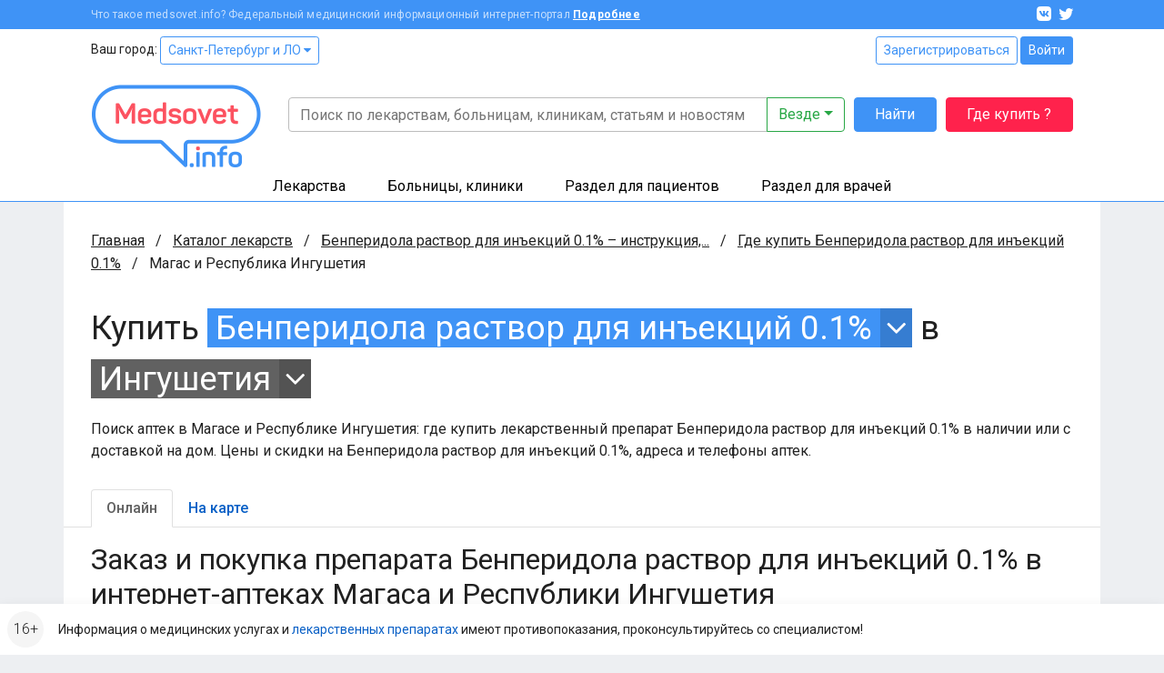

--- FILE ---
content_type: text/html; charset=UTF-8
request_url: https://www.medsovet.info/magas/herb-buy/2315
body_size: 12896
content:
<!DOCTYPE html>
<html lang="ru">
<head>
	<meta charset="utf-8">
	<meta http-equiv="X-UA-Compatible" content="IE=edge">
	<meta name="viewport" content="width=device-width, initial-scale=1, shrink-to-fit=no">
	<meta name="csrf-token" id="csrf" content="WBkxzguUbdjil36zXz4akOgQrnG31oT4ueeTZNbW">
	<meta name="theme-color" content="#3f93f6">
	<title>Где купить Бенперидола раствор для инъекций 0.1% в аптеках Магаса и Республики Ингушетия в интернете онлайн, цена</title>
	<meta property="og:title" content="Где купить Бенперидола раствор для инъекций 0.1% в аптеках Магаса и Республики Ингушетия в интернете онлайн, цена">
			<meta name="description" content="Поиск аптек в Магасе и Республике Ингушетия: где купить лекарственный препарат Бенперидола раствор для инъекций 0.1% в наличии или с доставкой на дом. Цены и скидки на Бенперидола раствор для инъекций 0.1%, адреса и телефоны аптек.">
		<meta property="og:description" content="Поиск аптек в Магасе и Республике Ингушетия: где купить лекарственный препарат Бенперидола раствор для инъекций 0.1% в наличии или с доставкой на дом. Цены и скидки на Бенперидола раствор для инъекций 0.1%, адреса и телефоны аптек.">
		<meta property="og:image" content="https://clinics.medsovet.info/img/logo.png">
			<meta property="og:url" content="https://www.medsovet.info/magas/herb-buy/2315">
		<meta property="og:type" content="website">
	<meta property="og:site_name" content="Medsovet.info" />
	<meta property="og:locale" content="ru_RU" />
			
	<link rel="preconnect" href="https://mdapp.ru">
	<link rel="preconnect" href="https://www.googletagmanager.com">
	<link rel="preconnect" href="https://www.google-analytics.com">
	<link rel="preconnect" href="https://yastatic.net">
	<link rel="preconnect" href="https://mc.yandex.ru">
	<link rel="preconnect" href="https://an.yandex.ru">
	<link rel="preconnect" href="https://avatars.mds.yandex.net">
    <link rel="preconnect" href="https://fonts.googleapis.com">
    <link rel="preconnect" href="https://fonts.gstatic.com" crossorigin>

	<link rel="icon" type="image/png" href="https://clinics.medsovet.info/storage/favicon-16.png" sizes="16x16">
	<link rel="icon" type="image/png" href="https://clinics.medsovet.info/storage/favicon-32.png" sizes="32x32">
	<link rel="icon" type="image/png" href="https://clinics.medsovet.info/storage/favicon-96.png" sizes="96x96">
	<link rel="icon" type="image/png" href="https://clinics.medsovet.info/storage/favicon-128.png" sizes="128x128">
	<link rel="icon" type="image/png" href="https://clinics.medsovet.info/storage/favicon-192.png" sizes="192x192">
	<link rel="icon" href="https://clinics.medsovet.info/favicon.svg" type="image/svg+xml">

	<link rel="manifest" href="https://www.medsovet.info/manifest.json">

    <link href="https://fonts.googleapis.com/css2?family=Roboto:wght@300;400;500;700&display=swap" rel="stylesheet">
    <link href="https://clinics.medsovet.info/css/app.css?h=faba7b3f1f" rel="stylesheet">
    <link href="https://clinics.medsovet.info/css/app.sm.css?h=bcc1e1250b" rel="stylesheet" media="screen and (min-width: 576px)">
    <link href="https://clinics.medsovet.info/css/app.md.css?h=1fbf3d8347" rel="stylesheet" media="screen and (min-width: 768px)">
    <link href="https://clinics.medsovet.info/css/app.lg.css?h=3289d5ae62" rel="stylesheet" media="screen and (min-width: 992px)">
    <link href="https://clinics.medsovet.info/css/app.xl.css?h=194127782d" rel="stylesheet" media="screen and (min-width: 1200px)">
    <link href="https://clinics.medsovet.info/css/app.xxl.css?h=1233c86603" rel="stylesheet" media="screen and (min-width: 1400px)">
    <link href="https://clinics.medsovet.info/css/app.print.css?h=4c909ef824" rel="stylesheet" media="print">

    <link href="https://clinics.medsovet.info/css/vendor.css?h=f81ceaa940" rel="stylesheet" media="all">
	
	

    
</head>
	<body class="body">
	
	
			<script async src="https://www.googletagmanager.com/gtag/js?id=UA-35951298-1"></script>
<script>
	window.dataLayer = window.dataLayer || [];
	function gtag(){dataLayer.push(arguments);}
	gtag('js', new Date());

    
	gtag('config', 'UA-35951298-1', {"region":2});
    </script>


<script type="text/javascript" >
	window.dataLayer = window.dataLayer || [];
    (function(m,e,t,r,i,k,a){m[i]=m[i]||function(){(m[i].a=m[i].a||[]).push(arguments)};m[i].l=1*new Date();k=e.createElement(t),a=e.getElementsByTagName(t)[0],k.async=1,k.src=r,a.parentNode.insertBefore(k,a)})(window, document, "script", "https://mc.yandex.ru/metrika/tag.js", "ym");ym(8134843, "init", {"clickmap":true,"trackLinks":true,"accurateTrackBounce":true,"ecommerce":true,"params":{"geo":1480},"userParams":[]});
</script>
<noscript><div><img src="https://mc.yandex.ru/watch/8134843" style="position:absolute; left:-9999px;" alt="" /></div></noscript>

	
	
                        


	

    <div class="mheader">
    <div class="mheader__top container">
        <div class="mheader__inner">
            <div class="mheader__logo">
                <a href="https://www.medsovet.info">
                    <svg viewBox="0 0 130 16" width="130" height="16">
                        <path id="logo" d="M13.5.6c.5 0 .7.2.7.7V15c0 .5-.2.7-.7.7h-1.1c-.5 0-.7-.2-.7-.7V8.5c0-1.3.2-2.7.5-4.2H12c-.4 1.2-1 2.5-1.7 3.9l-2.1 3.7c-.2.3-.5.5-.8.5h-.7c-.4 0-.6-.1-.8-.5L3.8 8.1C3.1 7 2.6 5.7 2.2 4.3H2c.3 1.4.4 2.9.4 4.2V15c0 .5-.2.7-.7.7h-1c-.5 0-.7-.2-.7-.7V1.4C0 .9.2.7.7.7h.9c.6 0 .8.1 1 .6L7 9.2l4.4-7.9c.3-.5.4-.6 1-.6h1.1zM16.4 9c0-3 1.7-4.6 4.9-4.6s4.9 1.8 4.9 4.4v1.3c0 .6-.3.9-1 .9h-6.4v.8c0 1.4.9 2.1 2.4 2.1 1.2 0 2-.4 2.5-1.1.3-.5.6-.5 1.1-.3l.7.4c.5.2.6.6.3 1.1-.8 1.4-2.3 2-4.6 2-3.3 0-4.9-1.8-4.9-4.5V9zm7.3-.4c0-1.4-.8-2.2-2.4-2.2-1.6 0-2.5.8-2.5 2.2v.5h4.9v-.5zm4.1.2c0-2.9 1.5-4.4 4.4-4.4.7 0 1.5.1 2.5.3v-4c0-.5.1-.7.6-.7h1.2c.5 0 .7.2.7.7v13.5c0 .7-.2.9-.8 1.2-1.2.4-2.5.7-4 .7-3.1 0-4.6-1.4-4.6-4.3v-3zm6.9-1.9c-.8-.2-1.5-.3-2.1-.3-1.6 0-2.4.7-2.4 2.2v2.8c0 1.4.8 2.1 2.4 2.1.7 0 1.4-.1 1.9-.2.1 0 .2-.1.2-.2V6.9zm9.1-2.5c2.3 0 3.8.8 4.5 2.3.2.4.1.7-.3 1L47 8c-.5.2-.6.1-.9-.3-.4-.7-1.1-1.1-2.3-1.1-1.3 0-2 .4-2 1.1 0 .9.6 1.1 2.5 1.3 2.9.3 4.3 1 4.3 3.4 0 2.1-1.6 3.5-4.6 3.5-2.5 0-4.1-.8-4.7-2.6-.2-.4 0-.7.4-.9l1-.3c.4-.2.7-.1.9.4.3.8 1.1 1.2 2.4 1.2 1.5 0 2.2-.4 2.2-1.2 0-.9-.7-1.2-2.5-1.4-1-.1-1.6-.2-2.4-.5-.4-.1-.7-.3-1-.6-.5-.4-.9-1.3-.9-2.3 0-2 1.5-3.3 4.4-3.3zm6.1 4.2c0-2.6 1.8-4.2 4.9-4.2 3.1 0 4.9 1.6 4.9 4.2v3.1c0 2.6-1.8 4.2-4.9 4.2-3.1 0-4.9-1.6-4.9-4.2V8.6zm7.3 0c0-1.3-.9-2-2.4-2s-2.4.7-2.4 2v3.1c0 1.3.9 2 2.4 2s2.4-.7 2.4-2V8.6zm13.1-3.9c.7 0 .8.1.5.7L67 15.1c-.1.4-.4.6-.9.6h-.7c-.4 0-.7-.2-.9-.6l-3.9-9.6c-.2-.6-.1-.8.5-.8h.9c.8 0 1 .1 1.2.7l2 5.1c.3.8.5 1.7.6 2.1v.2h.1s.3-1.3.6-2.2l1.9-5.1c.2-.5.4-.7 1.2-.7h.7zM71.7 9c0-3 1.7-4.6 4.9-4.6s4.9 1.8 4.9 4.4v1.3c0 .6-.3.9-1 .9h-6.4v.8c0 1.4.9 2.1 2.4 2.1 1.2 0 2-.4 2.5-1.1.3-.5.6-.5 1.1-.3l.7.4c.5.2.6.6.3 1.1-.8 1.4-2.3 2-4.6 2-3.3 0-4.9-1.8-4.9-4.5V9zm7.3-.4c0-1.4-.8-2.2-2.4-2.2-1.6 0-2.5.8-2.5 2.2v.5H79v-.5zm7.2-6.4c.5 0 .7.1.7.6v1.9h2.4c.5 0 .7.1.7.6v1c0 .5-.2.7-.7.7h-2.4v4.3c0 1 .2 1.7.5 2 .3.3 1 .5 1.9.5.5 0 .7.1.7.7v1c0 .5-.2.7-.7.7-1.8.1-3-.3-3.7-.9-.7-.7-1.1-1.9-1.1-3.7V7H83c-.5 0-.6-.2-.6-.7v-1c0-.5.1-.6.6-.6h1.5V2.8c0-.5.2-.6.7-.6h1zm6.6 10.7c1 0 1.4.3 1.4 1.4v.2c0 1-.3 1.4-1.4 1.4h-.1c-1 0-1.4-.3-1.4-1.4v-.2c0-1 .3-1.4 1.4-1.4h.1zM97.7.6c1 0 1.3.3 1.3 1.3v.2c0 1-.3 1.3-1.3 1.3h-.1c-1 0-1.3-.3-1.3-1.3v-.2c0-1 .3-1.3 1.3-1.3h.1zm.5 4.1c.5 0 .7.1.7.6V15c0 .5-.2.7-.7.7H97c-.5 0-.6-.2-.6-.7V5.3c0-.5.1-.6.6-.6h1.2zm8-.3c3 0 4.4 1.5 4.4 4.3V15c0 .5-.2.7-.7.7h-1.2c-.5 0-.6-.2-.6-.7V8.7c0-1.4-.8-2.1-2.3-2.1-.7 0-1.4.1-2 .3-.1 0-.1.1-.1.2V15c0 .5-.1.7-.6.7h-1.2c-.5 0-.7-.2-.7-.7V6.3c0-.7.1-.9.8-1.2 1.3-.5 2.6-.7 4.2-.7zM118.7 0c.5 0 .7.2.7.7v.9c0 .5-.2.7-.7.7-1.8 0-2.4.6-2.4 2.2v.2h2.4c.5 0 .6.1.6.6v1c0 .5-.1.7-.6.7h-2.4v8c0 .5-.1.7-.7.7h-1.1c-.5 0-.7-.2-.7-.7V7h-1.3c-.5 0-.6-.2-.6-.7v-1c0-.5.1-.6.6-.6h1.3v-.2c0-2.9 1.5-4.4 4.6-4.5h.3zm1.6 8.6c0-2.6 1.8-4.2 4.9-4.2 3.1 0 4.9 1.6 4.9 4.2v3.1c0 2.6-1.8 4.2-4.9 4.2-3.1 0-4.9-1.6-4.9-4.2V8.6zm7.2 0c0-1.3-.9-2-2.4-2s-2.4.7-2.4 2v3.1c0 1.3.9 2 2.4 2s2.4-.7 2.4-2V8.6z"/>
                    </svg>
                </a>
            </div>
            <div class="mheader__category"></div>
            <div class="mheader__burger">
                
                <button  data-toggle="modal" data-target="#mobile_nav"><i></i></button>
            </div>
        </div>
    </div>
    <div class="header-mobile-search container">
        <form autocomplete="off" action="https://www.medsovet.info/globalsearch" method="get" id="mobile_search" enctype="text/plain">
            <input type="search" name="query" class="header-mobile-search_input" placeholder="Поиск по сайту" value="" id="mobileSearchFocus">
            <button type="submit"></button>
        </form>

    </div>
    <div class="header-mobile-search_result"></div>

</div>

<div class="modal fade right" tabindex="-1" role="dialog" aria-hidden="true" id="mobile_nav">
	<div class="modal-dialog" role="document">
		<div class="modal-content rounded-0 border-0">
			<div class="modal-header align-items-center">
				<a href="//www.medsovet.info"><div class="mlogo m-0"></div></a>
				<button type="button" class="close p-2" data-dismiss="modal" aria-label="Close">
					<i class="icon icon-x icon-x1"></i>
				</button>
			</div>
			<div class="modal-header">
				<div class="flex-grow-1">
											<div class="form-row">
							<div class="col"><a href="https://www.medsovet.info/login" class="btn btn-outline-blue btn-sm btn-block">Войти</a></div>
							<div class="col"><a href="https://www.medsovet.info/registration" class="btn btn-outline-blue btn-sm btn-block">Регистрация</a></div>
						</div>
														</div>
			</div>
			<div class="modal-body">

				<ul class="nav-tree mb-3" role="navigation">
					<li>
						<a href="#mob_hn_herb" class="nav-tree__collapse collapsed" role="button" data-toggle="collapse" aria-expanded="false" aria-controls="mob_hn_herb">Лекарства</a>
						<ul class="collapse" id="mob_hn_herb">
							<li><a class="nav-tree__link" href="https://www.medsovet.info/herb_list" rel="nofollow">Поиск лекарств</a></li>
							<li><a class="nav-tree__link" href="https://www.medsovet.info/spb/herb-buy">Купить лекарства</a></li>
							<li><a class="nav-tree__link" href="https://www.medsovet.info/herb_list/biologicheski-aktivnyye-dobavki">Бады</a></li>
							<li><a class="nav-tree__link" href="https://www.medsovet.info/herb_list/fitopreparaty">Фитопрепараты</a></li>
							<li><a class="nav-tree__link" href="https://www.medsovet.info/herb_list/other-items">Прочие товары</a></li>
						</ul>
					</li>
					<li>
						<a href="#mob_hn_clinics" class="nav-tree__collapse collapsed" role="button" data-toggle="collapse" aria-expanded="false" aria-controls="mob_hn_clinics">Больницы, клиники</a>
						<ul class="collapse" id="mob_hn_clinics">
							<li><a class="nav-tree__link" href="https://clinics.medsovet.info/spb" rel="nofollow">Главная страница раздела</a></li>
							<li><a class="nav-tree__link" href="https://clinics.medsovet.info">Все регионы</a></li>
							<li><a class="nav-tree__link" href="https://clinics.medsovet.info/akcii-klinik">Акции клиник</a></li>
							<li><a class="nav-tree__link" rel="nofollow" href="https://clinics.medsovet.info/spb/map">Клиники на карте</a></li>
							<li><a class="nav-tree__link" href="https://www.medsovet.info/3d">3D-туры</a></li>
							
						</ul>
					</li>
					<li>
						<a class="nav-tree__collapse collapsed" href="#mob_hn_patients" role="button" data-toggle="collapse" aria-expanded="false" aria-controls="mob_hn_patients">Раздел для пациентов</a>
						<ul class="collapse" id="mob_hn_patients">
							<li><a class="nav-tree__link" href="https://www.medsovet.info/patientspage" rel="nofollow">Главная страница раздела</a></li>
							<li><a class="nav-tree__link" href="https://www.medsovet.info/doctor_list">Врачи</a></li>
							<li><a class="nav-tree__link" href="https://www.medsovet.info/forum/board_159">Консультации</a></li>
							<li><a class="nav-tree__link" href="https://www.medsovet.info/sickness_list">Болезни</a></li>
							<li><a class="nav-tree__link" href="https://www.medsovet.info/news">Новости</a></li>
							<li><a class="nav-tree__link" href="https://www.medsovet.info/articles">Статьи</a></li>
							<li><a class="nav-tree__link" href="https://www.medsovet.info/forum">Форум</a></li>
						</ul>
					</li>
					<li>
						<a class="nav-tree__collapse collapsed" href="#mob_hn_doc" role="button" data-toggle="collapse" aria-expanded="false" aria-controls="mob_hn_doc">Раздел для врачей</a>
						<ul class="collapse" id="mob_hn_doc">
							<li><a class="nav-tree__link" href="https://www.medsovet.info/doctorspage" rel="nofollow">Главная страница раздела</a></li>
							<li><a class="nav-tree__link" href="https://www.medsovet.info/obuchenie">Обучение</a></li>
							<li><a class="nav-tree__link" href="https://www.medsovet.info/conference">Календарь конференций</a></li>
							<li><a class="nav-tree__link" href="https://www.medsovet.info/auth/login" rel="nofollow">Личный кабинет</a></li>
							<li><a class="nav-tree__link" href="https://www.medsovet.info/herb_list" rel="nofollow">Лекарства и МНН</a></li>
							<li><a class="nav-tree__link" href="https://www.medsovet.info/sickness_list" rel="nofollow">МКБ-10</a></li>
							<li><a class="nav-tree__link" href="https://www.medsovet.info/news/doctors" title="Новости для врачей">Новости</a></li>
							<li><a class="nav-tree__link" href="https://www.medsovet.info/articles/doctors" title="Статьи для врачей">Статьи</a></li>
							<li><a class="nav-tree__link" href="https://www.medsovet.info/rabota">Работа</a></li>
							<li><a class="nav-tree__link" href="https://www.medsovet.info/association_list">Ассоциации</a></li>
							<li><a class="nav-tree__link" href="https://www.medsovet.info/forum/board_65575" rel="nofollow">Закрытый форум</a></li>
						</ul>
					</li>
						
				</ul>

				<div class="alert alert-light small"> Информация о медицинских услугах и <a href="https://www.medsovet.info/herb_list" rel="nofollow">лекарственных препаратах</a> имеют <a href="https://www.medsovet.info/herb_list" rel="nofollow">противопоказания, проконсультируйтесь со специалистом!</a> </div>

				<div class="p-3 text-white bg-pink rounded d-flex flex-column justify-content-center">
					
					
					
					
					<b class="text-uppercase text-center pb-2">ГДЕ КУПИТЬ ЛЕКАРСТВО?</b>
					<a href="https://www.medsovet.info/herb-buy" class="btn btn-outline-while"
					   onclick="yaCounter8134843.params({ btn: { header_herb_buy:'mob'}})">Узнать подробнее</a>

				</div>

			</div>
		</div>
	</div>
	
</div><div class="modal fade" tabindex="-1" role="dialog" aria-hidden="true" id="mobileSearch">
	<div class="modal-dialog" role="document">
		<div class="modal-content rounded-0 border-0">
            <div class="modal-header align-items-center">
                <span class="modal-title font-weight-bold text-uppercase h5">Поиск по сайту</span>
                <button type="button" class="close p-2" data-dismiss="modal" aria-label="Close">
                    <i class="icon icon-x icon-x1"></i>
                </button>
            </div>
            <form autocomplete="off" action="https://www.medsovet.info/globalsearch" method="get" enctype="text/plain" class="modal-header position-sticky bg-white" style="top: 0; z-index: 1">
                <input type="hidden" name="_token" value="WBkxzguUbdjil36zXz4akOgQrnG31oT4ueeTZNbW">                <input type="search" name="query" class="form-control" placeholder="Поиск по сайту" id="mobileSearchInput">
            </form>
			<div class="modal-body mobile-search-result"></div>
		</div>
	</div>
</div>
<header class="header">
    <div class="topbar">
        <div class="container">
            <div class="topbar__inn">
                <div class="topbar__text">
                    <span>Что такое medsovet.info? Федеральный медицинский информационный интернет-портал</span> <a href="https://www.medsovet.info/about">Подробнее</a>
                </div>
                <div class="topbar__soc">
                    <a href="https://vk.com/medsovet"><i class="icon-vk"></i></a>
                    
                    <a href="https://instagram.com/Medsovet.info"><i class="icon-twitter"></i></a>
                </div>
            </div>
        </div>
    </div>
    <div class="header__inn">
        <div class="container header__top--container">
            <div class="header__top row">
                <div class="col">
                    Ваш город: <a class="btn btn-sm btn-outline-primary" id="change_city" href="#">Санкт-Петербург и ЛО
 <i class="fa fa-caret-down"></i></a>
                </div>
                <div class="col-auto">
                    						<div class="">
							<a href="https://www.medsovet.info/registration" class="btn btn-sm btn-outline-primary">Зарегистрироваться</a>
							<a href="https://www.medsovet.info/login" class="btn btn-sm btn-primary">Войти</a>
						</div>

                                    </div>
            </div>
            <div class="header__bottom">
                <div class="header__logo">
                    <a href="https://www.medsovet.info">
                        <div class="logo"> <img src="https://clinics.medsovet.info/img/logo.png"> </div>
                    </a>
                </div>
                <div class="header__main">
                    <div class="header__search" id="global-search">
                        <div class="header__search-input">
                            <form action="https://www.medsovet.info/globalsearch" method="get" class="position-relative" id="global_search" enctype="text/plain">
                                <div class="input-group">
                                    <input type="text" class="form-control" name="query" autocomplete="off" placeholder="Поиск по лекарствам, больницам, клиникам, статьям и новостям" value="">

                                    <div class="input-group-append">
                                        <button type="button" class="btn btn-outline-success dropdown-toggle" data-toggle="dropdown" aria-haspopup="true" aria-expanded="false">
                                            Везде
                                        </button>
                                        <div class="dropdown-menu dropdown-menu-right p-3">
                                            <div class="custom-controls-stacked">

                                                                                                    <div class="custom-control custom-radio">
                                                        <input type="radio" id="search_type_0" name="type" class="custom-control-input" value="0" checked>
                                                        <label class="custom-control-label" for="search_type_0">Везде</label>
                                                    </div>
                                                                                                    <div class="custom-control custom-radio">
                                                        <input type="radio" id="search_type_1" name="type" class="custom-control-input" value="1" >
                                                        <label class="custom-control-label" for="search_type_1">По мед. учреждениям</label>
                                                    </div>
                                                                                                    <div class="custom-control custom-radio">
                                                        <input type="radio" id="search_type_2" name="type" class="custom-control-input" value="2" >
                                                        <label class="custom-control-label" for="search_type_2">По МНН</label>
                                                    </div>
                                                                                                    <div class="custom-control custom-radio">
                                                        <input type="radio" id="search_type_3" name="type" class="custom-control-input" value="3" >
                                                        <label class="custom-control-label" for="search_type_3">По лекарствам</label>
                                                    </div>
                                                                                                    <div class="custom-control custom-radio">
                                                        <input type="radio" id="search_type_4" name="type" class="custom-control-input" value="4" >
                                                        <label class="custom-control-label" for="search_type_4">По новостям</label>
                                                    </div>
                                                                                                    <div class="custom-control custom-radio">
                                                        <input type="radio" id="search_type_5" name="type" class="custom-control-input" value="5" >
                                                        <label class="custom-control-label" for="search_type_5">По статьям</label>
                                                    </div>
                                                                                                    <div class="custom-control custom-radio">
                                                        <input type="radio" id="search_type_6" name="type" class="custom-control-input" value="6" >
                                                        <label class="custom-control-label" for="search_type_6">По болезням</label>
                                                    </div>
                                                                                                    <div class="custom-control custom-radio">
                                                        <input type="radio" id="search_type_7" name="type" class="custom-control-input" value="7" >
                                                        <label class="custom-control-label" for="search_type_7">По врачам</label>
                                                    </div>
                                                                                                    <div class="custom-control custom-radio">
                                                        <input type="radio" id="search_type_9" name="type" class="custom-control-input" value="9" >
                                                        <label class="custom-control-label" for="search_type_9">По форуму</label>
                                                    </div>
                                                                                            </div>
                                        </div>
                                    </div>
                                </div>
                                <div class="position-relative">
                                    <div class="header__search-result shadow">

                                    </div>
                                </div>
                            </form>
                        </div>
                        <div class="header__search-btn">
                            <button class="btn btn-primary" type="submit" form="global_search">Найти</button>
                        </div>
                        <div class="header__search-btn hidden-md">
                            
                               
                                
                            <a href="https://www.medsovet.info/herb-buy" onclick="yaCounter8134843.params({ btn: { header_herb_buy:'mob'}})" class="btn btn-red">Где купить ?</a>
                        </div>
                    </div>
                    
                </div>
            </div>
        </div>
        <div class="header__catalog">
            <div class="catalog">
                <div class="container">
                    <ul>
                        <li class="catalog__herb" data="ms-herb">
                            <div data="herb" class="catalog__block">
                                <a href="https://www.medsovet.info/herb_list">Лекарства</a>
                            </div>
                            <div class="catalog__sub">
                                <div class="catalog__sub-inn">
                                    <div class="row">
                                        <div class="catalog__dib col-12 col-xl-6">
                                            <ul class="catalog__listill">
                                                <li>
                                                    <a href="https://www.medsovet.info/herb_list" rel="nofollow">
                                                        <div class="catalog__listill-icon"> <span class="picon picon-pills"></span> </div>
                                                        <div class="catalog__listill-text">Поиск по лекарствам</div>
                                                    </a>
                                                </li>
                                                <li>
                                                    <a href="https://www.medsovet.info/herb_list#mnn">
                                                        <div class="catalog__listill-icon"> <span class="picon picon-loupe"></span> </div>
                                                        <div class="catalog__listill-text">Поиск по МНН</div>
                                                    </a>
                                                </li>
                                                <li>
                                                    <a href="https://www.medsovet.info/spb/herb-buy" rel="nofollow">
                                                        <div class="catalog__listill-icon"> <span class="picon picon-location"></span> </div>
                                                        <div class="catalog__listill-text">Найти аптеку</div>
                                                    </a>
                                                </li>
                                            </ul>
                                        </div>
                                        <div class="col-12 col-xl-6">
                                            <div class="catalog__list">
                                                <ul>
                                                    <li><a href="https://www.medsovet.info/herb_list" rel="nofollow">Главная страница раздела</a></li>
                                                    <li><a href="https://www.medsovet.info/herb_list" rel="nofollow">Мед. оборудование</a></li>
                                                    <li><a href="https://www.medsovet.info/herb_list/biologicheski-aktivnyye-dobavki">Бады</a></li>
                                                </ul>
                                                <ul>
                                                    <li><a href="https://www.medsovet.info/herb_list/fitopreparaty">Фитопрепараты</a></li>
                                                    <li><a href="https://www.medsovet.info/herb_list/other-items">Прочие товары</a></li>
                                                </ul>
                                            </div>
                                        </div>
                                    </div>
                                </div>
                            </div>
                        </li>
                        <li class="catalog__hosp " data="ms-hosp">
                            <div data="hosp" class="catalog__block"><a href="https://clinics.medsovet.info/spb">Больницы, клиники</a> </div>
                            <div class="catalog__sub">
                                <div class="catalog__sub-inn">
                                    <div class="row">
                                        <div class="catalog__dib col-12 col-xl-6">
                                            <ul class="catalog__listill">
                                                <li>
                                                    <a href="https://www.medsovet.info/stock">
                                                        <div class="catalog__listill-icon"> <span class="picon picon-gift"></span> </div>
                                                        <div class="catalog__listill-text">Акции клиник</div>
                                                    </a>
                                                </li>
                                                <li>
                                                    <a href="https://clinics.medsovet.info/spb/map" rel="nofollow">
                                                        <div class="catalog__listill-icon"> <span class="picon picon-location"></span> </div>
                                                        <div class="catalog__listill-text">Клиники на карте</div>
                                                    </a>
                                                </li>
                                                <li>
                                                    <a href="https://www.medsovet.info/3d">
                                                        <div class="catalog__listill-icon"> <span class="picon picon-d360"></span> </div>
                                                        <div class="catalog__listill-text">3D-туры</div>
                                                    </a>
                                                </li>
                                            </ul>
                                        </div>
                                        <div class="col-12 col-xl-6">
                                            <div class="catalog__list">
                                                <ul>
                                                    <li><a href="https://clinics.medsovet.info/spb" rel="nofollow">Главная страница раздела</a></li>
                                                    <li><a href="https://clinics.medsovet.info/spb/rodilnye_doma">Родильные дома</a> </li>
                                                    <li><a href="https://clinics.medsovet.info/spb/zhenskie_konsultacii">Женские
                                                            консультации</a></li>
                                                </ul>
                                                <ul>
                                                    <li><a href="https://clinics.medsovet.info/spb/bolnicy">Больницы</a></li>
                                                    <li><a href="https://clinics.medsovet.info/spb/polikliniki">Поликлиники</a></li>
                                                    <li><a href="https://clinics.medsovet.info/spb/stomatologii">Стоматологии</a></li>
                                                </ul>
                                                <ul>
                                                    <li><a href="https://clinics.medsovet.info">Все регионы</a></li>
                                                    
                                                </ul>
                                            </div>
                                        </div>
                                    </div>
                                </div>
                            </div>
                        </li>
                        <li class="catalog__pati" data="ms-pati">
                            <div data="pati" class="catalog__block"><a href="https://www.medsovet.info/patientspage">Раздел для пациентов</a> </div>
                            <div class="catalog__sub">
                                <div class="catalog__sub-inn">
                                    <div class="row">
                                        <div class="catalog__dib col-12 col-xl-6">
                                            <ul class="catalog__listill">
                                                
                                                <li>
                                                    <a href="https://www.medsovet.info/doctor_list">
                                                        <div class="catalog__listill-icon"> <span class="picon picon-doctor"></span> </div>
                                                        <div class="catalog__listill-text">Врачи</div>
                                                    </a>
                                                </li>
                                                <li>
                                                    <a href="https://www.medsovet.info/forum/board_159">
                                                        <div class="catalog__listill-icon"> <span class="picon picon-comment"></span> </div>
                                                        <div class="catalog__listill-text">Консультации</div>
                                                    </a>
                                                </li>
                                            </ul>
                                        </div>
                                        <div class="col-12 col-xl-6">
                                            <div class="catalog__list">
                                                <ul>
                                                    <li><a href="https://www.medsovet.info/patientspage" rel="nofollow">Главная страница раздела</a></li>
                                                    <li><a href="https://www.medsovet.info/3d" rel="nofollow">3D туры</a></li>
                                                    <li><a href="https://www.medsovet.info/sickness_list">Болезни</a></li>
                                                </ul>
                                                <ul>
                                                    <li><a href="https://www.medsovet.info/news">Новости</a></li>
                                                    <li><a href="https://www.medsovet.info/articles">Статьи</a></li>
                                                    <li><a href="https://www.medsovet.info/forum">Форум</a></li>
                                                </ul>
                                                <ul>
                                                    <li><a href="https://clinics.medsovet.info/akcii-klinik" rel="nofollow">Акции</a></li>
                                                </ul>
                                            </div>
                                        </div>
                                    </div>
                                </div>
                            </div>
                        </li>
                        <li class="catalog__doct" data="ms-doct">
                            <div data="doct" class="catalog__block"><a href="https://www.medsovet.info/doctorspage">Раздел для врачей</a> </div>
                            <div class="catalog__sub">
                                <div class="catalog__sub-inn">
                                    <div class="row">
                                        <div class="catalog__dib col-12 col-xl-6">
                                            <ul class="catalog__listill">
                                                <li>
                                                    <a href="https://www.medsovet.info/obuchenie">
                                                        <div class="catalog__listill-icon"> <span class="picon picon-education"></span> </div>
                                                        <div class="catalog__listill-text">Обучение</div>
                                                    </a>
                                                </li>
                                                <li>
                                                    <a href="https://www.medsovet.info/conference">
                                                        <div class="catalog__listill-icon"> <span class="picon picon-calendar"></span> </div>
                                                        <div class="catalog__listill-text">Календарь конференций</div>
                                                    </a>
                                                </li>
                                                <li>
                                                    <a href="https://www.medsovet.info/auth/login" rel="nofollow">
                                                        <div class="catalog__listill-icon"> <span class="picon picon-in"></span> </div>
                                                        <div class="catalog__listill-text">Личный кабинет</div>
                                                    </a>
                                                </li>
                                            </ul>
                                        </div>
                                        <div class="col-12 col-xl-6">
                                            <div class="catalog__list">
                                                <ul>
                                                    <li><a href="https://www.medsovet.info/doctorspage" rel="nofollow">Главная страница раздела</a></li>
                                                    <li><a href="https://www.medsovet.info/herb_list" rel="nofollow">Лекарства и МНН</a></li>
                                                    <li><a href="https://www.medsovet.info/sickness_list" rel="nofollow">МКБ-10</a></li>
                                                </ul>
                                                <ul>
                                                    <li><a href="https://www.medsovet.info/news/doctors" title="Новости для врачей">Новости</a></li>
                                                    <li><a href="https://www.medsovet.info/articles/doctors" title="Статьи для врачей">Статьи</a></li>
                                                    <li><a href="https://www.medsovet.info/rabota">Работа</a></li>
                                                </ul>
                                                <ul>
                                                    <li><a href="https://www.medsovet.info/association_list">Ассоциации</a></li>
                                                    <li><a href="https://www.medsovet.info/forum/board_65575" rel="nofollow">Закрытый форум</a></li>
                                                </ul>
                                            </div>
                                        </div>
                                    </div>
                                </div>
                            </div>
                        </li>
                    </ul>
                </div>
            </div>
        </div>
    </div>
</header>
                    <div class="main">
            <div class="container bg-white">
                <div class="coll__content">
                        <div class="coll__content--left">
    
                <ul class="breadcrumbs" itemscope itemtype="http://schema.org/BreadcrumbList">
						<li class="breadcrumbs__item" itemprop="itemListElement" itemscope itemtype="http://schema.org/ListItem">
				<a href="https://www.medsovet.info" class="breadcrumbs__link" itemprop="item" title="Главная">Главная</a>
				<meta itemprop="name" content="Главная" />
				<meta itemprop="position" content="1" />
			</li>
								<li class="breadcrumbs__item" itemprop="itemListElement" itemscope itemtype="http://schema.org/ListItem">
				<a href="https://www.medsovet.info/herb_list" class="breadcrumbs__link" itemprop="item" title="Каталог лекарств">Каталог лекарств</a>
				<meta itemprop="name" content="Каталог лекарств" />
				<meta itemprop="position" content="2" />
			</li>
								<li class="breadcrumbs__item" itemprop="itemListElement" itemscope itemtype="http://schema.org/ListItem">
				<a href="https://www.medsovet.info/herb/2315" class="breadcrumbs__link" itemprop="item" title="Бенперидола раствор для инъекций 0.1% – инструкция, описание, отзывы">Бенперидола раствор для инъекций 0.1% – инструкция,...</a>
				<meta itemprop="name" content="Бенперидола раствор для инъекций 0.1% – инструкция, описание, отзывы" />
				<meta itemprop="position" content="3" />
			</li>
								<li class="breadcrumbs__item" itemprop="itemListElement" itemscope itemtype="http://schema.org/ListItem">
				<a href="https://www.medsovet.info/herb-buy/2315" class="breadcrumbs__link" itemprop="item" title="Где купить Бенперидола раствор для инъекций 0.1%">Где купить Бенперидола раствор для инъекций 0.1%</a>
				<meta itemprop="name" content="Где купить Бенперидола раствор для инъекций 0.1%" />
				<meta itemprop="position" content="4" />
			</li>
								<li class="breadcrumbs__item">
				<span class="breadcrumbs__current" title="Магас и Республика Ингушетия">Магас и Республика Ингушетия</span>
			</li>
			</ul>
    <div class="page-header">
        <h1 style="line-height: 1.5;" class="display-4">Купить <span class="d-inline bg-primary herb-buy-select-btn"
                                                                     role="button" data-toggle="modal"
                                                                     data-target="#modal_search_herb_buy">Бенперидола раствор для инъекций 0.1%<i></i></span>
            в <span class="d-inline bg-secondary herb-buy-select-btn" role="button" data-toggle="modal"
                    data-target="#modal_region_herb_buy" aria-haspopup="true" aria-expanded="false">Ингушетия<i></i></span>
        </h1>
        <p class="d-none d-sm-block">Поиск аптек в Магасе и Республике Ингушетия: где купить лекарственный препарат Бенперидола раствор для инъекций 0.1% в наличии или с доставкой на дом. Цены и скидки на Бенперидола раствор для инъекций 0.1%, адреса и телефоны аптек.</p>
    </div>

    <div class="modal fade" id="modal_search_herb_buy" tabindex="-1" role="dialog" aria-hidden="true">
        <div class="modal-dialog modal-dialog-scrollable" role="document">
            <div class="modal-content position-relative">
                <div class="modal-header align-items-center">
                    <h5 class="modal-title font-weight-normal" id="exampleModalLabel">Поиск лекарств</h5>
                    <button type="button" class="close" data-dismiss="modal" aria-label="Close">
                        <span class="btn-close"></span>
                    </button>
                </div>
                <div class="modal-body p-0">
                    <form onsubmit="return false" class="list-group list-group-flush"
                          action="https://www.medsovet.info/herb-buy/search_herb">
                        <div class="list-group-item position-sticky" style="top: 0; z-index: 1">
                            <input type="search" name="query" class="form-control" autocomplete="off"
                                   id="input_search_herb"
                                   placeholder="Введите название лекарства...">
                        </div>
                        <div class="list-group-item text-center" id="input_search_herb_spinner" style="display: none">
                            <div class="spinner-border text-primary" role="status"></div>
                        </div>
                    </form>
                </div>
            </div>
        </div>
    </div>

    <div class="modal fade" id="modal_region_herb_buy" tabindex="-1" role="dialog" aria-hidden="true">
        <div class="modal-dialog modal-dialog-scrollable" role="document">
            <div class="modal-content position-relative">
                <div class="modal-header align-items-center">
                    <h5 class="modal-title font-weight-normal" id="exampleModalLabel">Выбор региона</h5>
                    <button type="button" class="close" data-dismiss="modal" aria-label="Close">
                        <span class="btn-close"></span>
                    </button>
                </div>
                <div class="modal-body p-0">
                    <div class="list-group list-group-flush">
                                                                                    <a class="list-group-item list-group-item-action"
                                   href="https://www.medsovet.info/msk/herb-buy/2315">Москва и МО
</a>
                                                                                                                <a class="list-group-item list-group-item-action"
                                   href="https://www.medsovet.info/spb/herb-buy/2315">Санкт-Петербург и ЛО
</a>
                                                                                                                <a class="list-group-item list-group-item-action"
                                   href="https://www.medsovet.info/maykop/herb-buy/2315">Адыгея
</a>
                                                                                                                <a class="list-group-item list-group-item-action"
                                   href="https://www.medsovet.info/gorno-altaysk/herb-buy/2315">Алтай
</a>
                                                                                                                <a class="list-group-item list-group-item-action"
                                   href="https://www.medsovet.info/blagoveschensk/herb-buy/2315">Амурская область
</a>
                                                                                                                <a class="list-group-item list-group-item-action"
                                   href="https://www.medsovet.info/arhangelsk/herb-buy/2315">Архангельск и обл.
</a>
                                                                                                                <a class="list-group-item list-group-item-action"
                                   href="https://www.medsovet.info/astrahan/herb-buy/2315">Астрахань и обл.
</a>
                                                                                                                <a class="list-group-item list-group-item-action"
                                   href="https://www.medsovet.info/barnaul/herb-buy/2315">Барнаул и Алтайский край
</a>
                                                                                                                <a class="list-group-item list-group-item-action"
                                   href="https://www.medsovet.info/belgorod/herb-buy/2315">Белгород и обл.
</a>
                                                                                                                <a class="list-group-item list-group-item-action"
                                   href="https://www.medsovet.info/bryansk/herb-buy/2315">Брянск и  обл.
</a>
                                                                                                                <a class="list-group-item list-group-item-action"
                                   href="https://www.medsovet.info/ulan-ude/herb-buy/2315">Бурятия
</a>
                                                                                                                <a class="list-group-item list-group-item-action"
                                   href="https://www.medsovet.info/vladivostok/herb-buy/2315">Владивосток и Приморский край
</a>
                                                                                                                <a class="list-group-item list-group-item-action"
                                   href="https://www.medsovet.info/vladimir/herb-buy/2315">Владимир и обл.
</a>
                                                                                                                <a class="list-group-item list-group-item-action"
                                   href="https://www.medsovet.info/volgograd/herb-buy/2315">Волгоград и обл.
</a>
                                                                                                                <a class="list-group-item list-group-item-action"
                                   href="https://www.medsovet.info/vologda/herb-buy/2315">Вологда и обл.</a>
                                                                                                                <a class="list-group-item list-group-item-action"
                                   href="https://www.medsovet.info/voronej/herb-buy/2315">Воронеж и обл.
</a>
                                                                                                                <a class="list-group-item list-group-item-action"
                                   href="https://www.medsovet.info/birobidjan/herb-buy/2315">Еврейская АО
</a>
                                                                                                                <a class="list-group-item list-group-item-action"
                                   href="https://www.medsovet.info/ekaterinburg/herb-buy/2315">Екатеринбург и обл.
</a>
                                                                                                                <a class="list-group-item list-group-item-action"
                                   href="https://www.medsovet.info/chita/herb-buy/2315">Забайкальский край
</a>
                                                                                                                <a class="list-group-item list-group-item-action"
                                   href="https://www.medsovet.info/ivanovo/herb-buy/2315">Иваново и обл.
</a>
                                                                                                                <b class="list-group-item text-pink">Ингушетия
</b>
                                                                                                                <a class="list-group-item list-group-item-action"
                                   href="https://www.medsovet.info/irkutsk/herb-buy/2315">Иркутск и обл.
</a>
                                                                                                                <a class="list-group-item list-group-item-action"
                                   href="https://www.medsovet.info/nalchik/herb-buy/2315">Кабардино-Балкария
</a>
                                                                                                                <a class="list-group-item list-group-item-action"
                                   href="https://www.medsovet.info/kazan/herb-buy/2315">Казань и Татарстан
</a>
                                                                                                                <a class="list-group-item list-group-item-action"
                                   href="https://www.medsovet.info/kaliningrad/herb-buy/2315">Калининград и обл.
</a>
                                                                                                                <a class="list-group-item list-group-item-action"
                                   href="https://www.medsovet.info/elista/herb-buy/2315">Калмыкия
</a>
                                                                                                                <a class="list-group-item list-group-item-action"
                                   href="https://www.medsovet.info/kaluga/herb-buy/2315">Калуга и обл.
</a>
                                                                                                                <a class="list-group-item list-group-item-action"
                                   href="https://www.medsovet.info/petropavlovsk-kamchatskiy/herb-buy/2315">Камчатский край
</a>
                                                                                                                <a class="list-group-item list-group-item-action"
                                   href="https://www.medsovet.info/cherkessk/herb-buy/2315">Карачаево-Черкессия
</a>
                                                                                                                <a class="list-group-item list-group-item-action"
                                   href="https://www.medsovet.info/kemerovo/herb-buy/2315">Кемерово и область
</a>
                                                                                                                <a class="list-group-item list-group-item-action"
                                   href="https://www.medsovet.info/kirov/herb-buy/2315">Киров и обл.
</a>
                                                                                                                <a class="list-group-item list-group-item-action"
                                   href="https://www.medsovet.info/kostroma/herb-buy/2315">Кострома и  обл.
</a>
                                                                                                                <a class="list-group-item list-group-item-action"
                                   href="https://www.medsovet.info/krasnodar/herb-buy/2315">Краснодарский край
</a>
                                                                                                                <a class="list-group-item list-group-item-action"
                                   href="https://www.medsovet.info/krasnoyarsk/herb-buy/2315">Красноярский край
</a>
                                                                                                                <a class="list-group-item list-group-item-action"
                                   href="https://www.medsovet.info/kurgan/herb-buy/2315">Курган и обл.
</a>
                                                                                                                <a class="list-group-item list-group-item-action"
                                   href="https://www.medsovet.info/kursk/herb-buy/2315">Курск и обл.
</a>
                                                                                                                <a class="list-group-item list-group-item-action"
                                   href="https://www.medsovet.info/lipetsk/herb-buy/2315">Липецк и обл.
</a>
                                                                                                                <a class="list-group-item list-group-item-action"
                                   href="https://www.medsovet.info/magadan/herb-buy/2315">Магадан и обл.
</a>
                                                                                                                <a class="list-group-item list-group-item-action"
                                   href="https://www.medsovet.info/yoshkar-ola/herb-buy/2315">Марий Эл
</a>
                                                                                                                <a class="list-group-item list-group-item-action"
                                   href="https://www.medsovet.info/murmansk/herb-buy/2315">Мурманск и обл.
</a>
                                                                                                                <a class="list-group-item list-group-item-action"
                                   href="https://www.medsovet.info/naryan-mar/herb-buy/2315">Ненецкий АО</a>
                                                                                                                <a class="list-group-item list-group-item-action"
                                   href="https://www.medsovet.info/nijniy-novgorod/herb-buy/2315">Нижний Новгород и обл.
</a>
                                                                                                                <a class="list-group-item list-group-item-action"
                                   href="https://www.medsovet.info/velikiy-novgorod/herb-buy/2315">Новгород и обл.
</a>
                                                                                                                <a class="list-group-item list-group-item-action"
                                   href="https://www.medsovet.info/novosibirsk/herb-buy/2315">Новосибирск и обл.
</a>
                                                                                                                <a class="list-group-item list-group-item-action"
                                   href="https://www.medsovet.info/omsk/herb-buy/2315">Омск и обл.
</a>
                                                                                                                <a class="list-group-item list-group-item-action"
                                   href="https://www.medsovet.info/orel/herb-buy/2315">Орел и обл.
</a>
                                                                                                                <a class="list-group-item list-group-item-action"
                                   href="https://www.medsovet.info/orenburg/herb-buy/2315">Оренбург и обл.
</a>
                                                                                                                <a class="list-group-item list-group-item-action"
                                   href="https://www.medsovet.info/penza/herb-buy/2315">Пенза и обл.
</a>
                                                                                                                <a class="list-group-item list-group-item-action"
                                   href="https://www.medsovet.info/perm/herb-buy/2315">Пермский край
</a>
                                                                                                                <a class="list-group-item list-group-item-action"
                                   href="https://www.medsovet.info/pskov/herb-buy/2315">Псков и обл.
</a>
                                                                                                                <a class="list-group-item list-group-item-action"
                                   href="https://www.medsovet.info/mahachkala/herb-buy/2315">Республика Дагестан
</a>
                                                                                                                <a class="list-group-item list-group-item-action"
                                   href="https://www.medsovet.info/petrozavodsk/herb-buy/2315">Республика Карелия
</a>
                                                                                                                <a class="list-group-item list-group-item-action"
                                   href="https://www.medsovet.info/syiktyivkar/herb-buy/2315">Республика Коми
</a>
                                                                                                                <a class="list-group-item list-group-item-action"
                                   href="https://www.medsovet.info/simferopol/herb-buy/2315">Республика Крым</a>
                                                                                                                <a class="list-group-item list-group-item-action"
                                   href="https://www.medsovet.info/saransk/herb-buy/2315">Республика Мордовия
</a>
                                                                                                                <a class="list-group-item list-group-item-action"
                                   href="https://www.medsovet.info/groznyiy/herb-buy/2315">Республика Чечня
</a>
                                                                                                                <a class="list-group-item list-group-item-action"
                                   href="https://www.medsovet.info/cheboksaryi/herb-buy/2315">Республика Чувашия
</a>
                                                                                                                <a class="list-group-item list-group-item-action"
                                   href="https://www.medsovet.info/rostov-na-donu/herb-buy/2315">Ростов-на-Дону и обл.
</a>
                                                                                                                <a class="list-group-item list-group-item-action"
                                   href="https://www.medsovet.info/ryazan/herb-buy/2315">Рязань и обл.
</a>
                                                                                                                <a class="list-group-item list-group-item-action"
                                   href="https://www.medsovet.info/samara/herb-buy/2315">Самара и обл.
</a>
                                                                                                                <a class="list-group-item list-group-item-action"
                                   href="https://www.medsovet.info/saratov/herb-buy/2315">Саратов и обл.
</a>
                                                                                                                <a class="list-group-item list-group-item-action"
                                   href="https://www.medsovet.info/yakutsk/herb-buy/2315">Саха (Якутия)
</a>
                                                                                                                <a class="list-group-item list-group-item-action"
                                   href="https://www.medsovet.info/yujno-sahalinsk/herb-buy/2315">Сахалин и обл.
</a>
                                                                                                                <a class="list-group-item list-group-item-action"
                                   href="https://www.medsovet.info/vladikavkaz/herb-buy/2315">Северная Осетия (Алания)
</a>
                                                                                                                <a class="list-group-item list-group-item-action"
                                   href="https://www.medsovet.info/smolensk/herb-buy/2315">Смоленск и обл.
</a>
                                                                                                                <a class="list-group-item list-group-item-action"
                                   href="https://www.medsovet.info/stavropol/herb-buy/2315">Ставропольский край
</a>
                                                                                                                <a class="list-group-item list-group-item-action"
                                   href="https://www.medsovet.info/tambov/herb-buy/2315">Тамбов и обл.
</a>
                                                                                                                <a class="list-group-item list-group-item-action"
                                   href="https://www.medsovet.info/tver/herb-buy/2315">Тверь и обл.
</a>
                                                                                                                <a class="list-group-item list-group-item-action"
                                   href="https://www.medsovet.info/tomsk/herb-buy/2315">Томск и обл.
</a>
                                                                                                                <a class="list-group-item list-group-item-action"
                                   href="https://www.medsovet.info/tula/herb-buy/2315">Тула и обл.
</a>
                                                                                                                <a class="list-group-item list-group-item-action"
                                   href="https://www.medsovet.info/kyizyil/herb-buy/2315">Тыва (Тува)
</a>
                                                                                                                <a class="list-group-item list-group-item-action"
                                   href="https://www.medsovet.info/tyumen/herb-buy/2315">Тюмень и обл.
</a>
                                                                                                                <a class="list-group-item list-group-item-action"
                                   href="https://www.medsovet.info/ijevsk/herb-buy/2315">Удмуртия и обл.
</a>
                                                                                                                <a class="list-group-item list-group-item-action"
                                   href="https://www.medsovet.info/ulyanovsk/herb-buy/2315">Ульяновск и обл.
</a>
                                                                                                                <a class="list-group-item list-group-item-action"
                                   href="https://www.medsovet.info/ufa/herb-buy/2315">Уфа и Башкортостан
</a>
                                                                                                                <a class="list-group-item list-group-item-action"
                                   href="https://www.medsovet.info/habarovsk/herb-buy/2315">Хабаровский край
</a>
                                                                                                                <a class="list-group-item list-group-item-action"
                                   href="https://www.medsovet.info/abakan/herb-buy/2315">Хакасия
</a>
                                                                                                                <a class="list-group-item list-group-item-action"
                                   href="https://www.medsovet.info/hantyi-mansiysk/herb-buy/2315">Ханты-Мансийск и ХМАО
</a>
                                                                                                                <a class="list-group-item list-group-item-action"
                                   href="https://www.medsovet.info/chelyabinsk/herb-buy/2315">Челябинск и обл.
</a>
                                                                                                                <a class="list-group-item list-group-item-action"
                                   href="https://www.medsovet.info/anadyir/herb-buy/2315">Чукотский АО
</a>
                                                                                                                <a class="list-group-item list-group-item-action"
                                   href="https://www.medsovet.info/salehard/herb-buy/2315">Ямало-Ненецкий АО
</a>
                                                                                                                <a class="list-group-item list-group-item-action"
                                   href="https://www.medsovet.info/yaroslavl/herb-buy/2315">Ярославль и обл.
</a>
                                                                        </div>
                </div>
            </div>
        </div>
    </div>


    <div class="container-out mb-3">
        <div class="container nav-tabs">
            <div class="nav text-center" style="font-weight: 500" role="tablist">
                <a class="nav-item nav-link flex-grow-1 flex-sm-grow-0 active" id="online-tab" data-toggle="tab"
                   href="#online" role="tab" aria-controls="online" aria-selected="true">Онлайн</a>
                <a class="nav-item nav-link flex-grow-1 flex-sm-grow-0" id="map-tab" data-toggle="tab" href="#map"
                   role="tab" aria-controls="map" aria-selected="false">На карте</a>
            </div>
        </div>
    </div>

    <div class="tab-content mb-5">
        <div class="tab-pane active" id="online" role="tabpanel" aria-labelledby="online-tab"
             >
                        <h2 class="font-weight-normal">Заказ и покупка <span
                        class="d-none d-sm-inline">препарата Бенперидола раствор для инъекций 0.1%</span> в
                интернет-аптеках <span
                        class="d-none d-sm-inline">Магаса и Республики Ингушетия</span></h2>

            <p class="d-none d-sm-block">Здесь Вы можете ознакомиться с ценами на Бенперидола раствор для инъекций 0.1% в интернет-аптеках
                компаний-партнёров medsovet.info, выбрать форму выпуска препарата, дозировку и производителя.</p>

            <div class="alert alert-light border border-light" style="line-height: 1.15">
                <i class="fa fa-info-circle" aria-hidden="true"></i>
                <small>Информация о цене и наличии обновляется ежедневно. Последнее
                    обновление: 06.11.2025 в 12:02 </small>
            </div>

                            <div class="alert border-light border text-center py-5 text-muted">
                    В текущем месяце предложений от интернет-аптек на данный препарат нет<br>
                    <a href="/magas/herb-buy/partners"
                       class="btn btn-outline-success rounded-pill mt-4"><i class="fa fa-check"></i> Покупка в
                        аптеках-партнёрах</a>
                </div>
                                        </div>
        <div class="tab-pane" id="map" role="tabpanel" aria-labelledby="map-tab">
            <h2 class="font-weight-normal text-center text-sm-left">Поиск аптек на карте<span
                        class="d-none d-sm-inline">, где купить препарат Бенперидола раствор для инъекций 0.1% в аптеках Магаса и Республики Ингушетия</span>
            </h2>
            <p class="d-none d-sm-block">На карте представлены ближайшие аптеки, где можно купить Бенперидола раствор для инъекций 0.1%.
                Возможен быстрый поиск ближайшей аптеки по району или метро. Также указаны адреса и телефоны аптек,
                отзывы об аптеках. Наличие лекарства Бенперидола раствор для инъекций 0.1% уточняйте в выбранной аптеке.</p>

            <div id="maps" class="container-out position-relative herb-buy-map">
                <div class="d-flex justify-content-center align-items-center position-absolute w-100 h-100"
                     style="z-index: 2; line-height: 1; opacity: 0.9; pointer-events: none">
                    <div class="bg-white p-2 rounded-circle shadow" id="map_preloader">
                        <div class="spinner-border text-primary" role="status">
                            <span class="sr-only">Loading...</span>
                        </div>
                    </div>
                </div>

            </div>
        </div>
    </div>



    
        <h4 class="font-weight-light  mb-3">С лекарством Бенперидола раствор для инъекций 0.1% также покупают</h4>

        <div class="row mb-5">
                            <div class="col-12 col-md-6">
                    <ul class="nav-tree">
                                                    <li>
                                <a href="https://www.medsovet.info/magas/herb-buy/14776"><b>Тест-система иммуноферментная для выявления ранних антител к цитомегаловирусу человека в активной стадии инфекции (ЦМВ-контроль)</b>
                                    от 1 990 руб</a></li>
                                            </ul>
                </div>
                            <div class="col-12 col-md-6">
                    <ul class="nav-tree">
                                                    <li>
                                <a href="https://www.medsovet.info/magas/herb-buy/32707"><b>Дермазол</b>
                                    от 1 470 руб</a></li>
                                            </ul>
                </div>
                    </div>

    
    <div class="alert alert-danger small">
        <b>Интернет-портал www.medsovet.info не продаёт товары на сайте и не доставляет заказы на дом.</b><br>
        Данное предложение цены не является публичной офертой, определяемой положениями п.2 Статьи 437 ГК РФ. Информация
        на данной странице носит справочный характер.
    </div>

    <div class="alert alert-secondary small">
        <b>ПРИМЕЧАНИЕ</b><br>
		            Не знаете, где купить лекарство Бенперидола раствор для инъекций 0.1% в городе Магасе и Республике Ингушетия дешево с доставкой? Это интересует множество больных. И  когда у них возникает данная необходимость, справиться с задачей оказывается совсем непросто. Но в наши дни купить любые медикаменты по самым выгодным ценам не составит труда. Для этого нужно просто воспользоваться услугам сервиса Медсовет, на котором предоставлена вся информация об аптеках Вашего города и их ценах.
На нашем веб-портале Вы можете посмотреть стоимость Бенперидола раствор для инъекций 0.1% в интернет-аптеке, подобрав необходимое лекарство и город, в котором Вы живёте. Мы даём возможность, не теряя времени, сравнить цены на медикаменты в разнообразных аптеках, а также ознакомиться с их ассортиментом, не заходя на все сайты.
<br><br>
                            Купить Бенперидола раствор для инъекций 0.1% в                 <a class="alert-link" href="https://www.medsovet.info/nalchik/herb-buy/2315">Нальчике и Кабардино-балкарской Республике</a>, 
                            <a class="alert-link" href="https://www.medsovet.info/vladikavkaz/herb-buy/2315">Владикавказе и Республике Северная Осетия (Алания)</a>, 
                            <a class="alert-link" href="https://www.medsovet.info/stavropol/herb-buy/2315">Ставрополе и Ставропольском Крае</a>
                        .
            </div>
    </div>                </div>
                                

                
                

                            </div>


            
                    </div>
        

                                                    
    <footer class="footer">
    <div class="container">
                <div class="footer__main row">
            <div class="col">
                <div class="footer__info">

                    

                    

                    <nav class="font-weight-bolder footer-nav mb-3">
                        <a href="https://www.medsovet.info/about/contacts" rel="nofollow">Контакты</a>
                        
                        <a href="https://www.medsovet.info/about/advertising" rel="nofollow">Реклама</a>
                        <a href="https://www.medsovet.info/about/pharmacy" rel="nofollow">Аптекам</a>
                        <a href="https://www.medsovet.info/about/clinics" rel="nofollow">Клиникам</a>
                        <a href="https://www.medsovet.info/about/conferences" rel="nofollow">Мероприятиям</a>
                        <a href="https://www.medsovet.info/about/farm" rel="nofollow">Для фармы</a>
                        
                        <a href="https://www.medsovet.info/about/help" rel="nofollow" class="current">Помощь</a>
                        <a href="https://www.medsovet.info/about/regulations" rel="nofollow">Правила</a>
                    </nav>

                    <nav class="footer-nav small">

                        <a href="https://www.medsovet.info/about/politika_konfidencialnosti" rel="nofollow">Политика конфиденциальности</a>
                        <a href="https://www.medsovet.info/about/sout" rel="nofollow">СОУТ</a>
                    </nav>

                    <div class="mb-5 footer-social my-5">
                        <a href="https://vk.com/medsovet" class="text-pink" target="_blank"><i class="icon-vk"></i></a>
                        
                        <a href="https://twitter.com/medsovet_info" class="text-pink" target="_blank"><i class="icon-twitter"></i></a>
                    </div>

                    <div class="text-white-50 small">
                        Федеральный медицинский портал <span class="text-nowrap">Medsovet.info &copy; 2005 - 2025</span>
                    </div>

                    



                </div>
            </div>
            
        </div>
        
    </div>
</footer>
<div class="position-sticky" style="bottom: 0; z-index: 11;">
        <div class="footer-alert shadow">
        <div class="footer-alert_text">
                            Информация о медицинских услугах и <a href="https://www.medsovet.info/herb_list" rel="nofollow">лекарственных препаратах</a> имеют противопоказания, проконсультируйтесь со специалистом!
                    </div>
    </div>
</div>
<div class="totop" title="В начало страницы">
    <i class="icon icon-arrow-up-short" aria-hidden="true"></i>
</div>
    <div class="modal" tabindex="-1" id="mainModalRegions">
        <div class="modal-dialog modal-dialog-scrollable">
            <div class="modal-content">
                <div class="modal-header">
                    <h5 class="modal-title">Выберите город</h5>
                    <button type="button" class="close" data-dismiss="modal" aria-label="Close">
                        <span aria-hidden="true">&times;</span>
                    </button>
                </div>
                <div class="modal-body p-0">
                    <div class="progress m-3"><div class="progress-bar progress-bar-striped progress-bar-animated" role="progressbar" style="width: 100%"></div></div>
                </div>
            </div>
        </div>
    </div>


	<script src="https://clinics.medsovet.info/js/lazyload.js?h=9956a83c1f"></script>	<script src="https://clinics.medsovet.info/js/axios.js?h=abf8c22edc"></script>	<script src="https://clinics.medsovet.info/js/jquery.js?h=0f4924b171"></script>	<script src="https://clinics.medsovet.info/js/jquery.fancybox.js?h=afaa2913d9"></script>	<script src="https://clinics.medsovet.info/js/bootbox.js?h=986da0e79c"></script>	<script src="https://clinics.medsovet.info/js/select2.js?h=cc82c1ec09"></script>	<script src="https://clinics.medsovet.info/js/ru.js?h=2f1dc9cb36"></script>	<script src="https://clinics.medsovet.info/js/nouislider.js?h=3e37dfa135"></script>	<script src="https://clinics.medsovet.info/js/slick.js?h=59440d9643"></script>	<script src="https://clinics.medsovet.info/js/sticky-kit.js?h=9c24a1ccb6"></script>	<script src="https://clinics.medsovet.info/js/breakpoints.js?h=13e94ba86f"></script>	<script src="https://clinics.medsovet.info/js/sharer.js?h=fd4faa93ad"></script>	<script>
        $.fn.select2.defaults.set('width', '100%');
        const withCredentials = true;
        bootbox.setDefaults({locale: "ru"});
        window.FileAPI = {staticPath: '/js/fileapi/', cors: withCredentials, withCredentials: withCredentials};
        $.ajaxSetup({
            xhrFields: {
                withCredentials: withCredentials
            },
            headers: {
                'X-Csrf-Token': document.getElementById("csrf").getAttribute('content'),
                'X-Requested-With': 'XMLHttpRequest'
            },
        });
	</script>

	<script src="https://clinics.medsovet.info/js/fileapi/FileAPI.js?h=2d495d13c0"></script>	<script src="https://clinics.medsovet.info/js/app.js?h=1ea551a01f"></script>


	

	<script src="https://clinics.medsovet.info/js/herbbuy.js?h=aa5378de45"></script>
	<script>
        window.addEventListener("load", function() {
						                        ym(8134843,'reachGoal','ym_hb_view',{herbId:2315,regionId:28253,count:0});
                        gtag('event', 'show', {"event_category":"herb.buy.count","event_label":2315,"value":0});
                        herbBuy({"region":"magas","herb_id":2315,"lat":"43.168773","lon":"44.813087","apiKey":"797f4b43-220b-48c4-a41b-77aa2b005953"});
        });
	</script>

		<link href="https://clinics.medsovet.info/css/icons.css?h=d9273bf075" rel="stylesheet" media="all">
	</body>
</html>